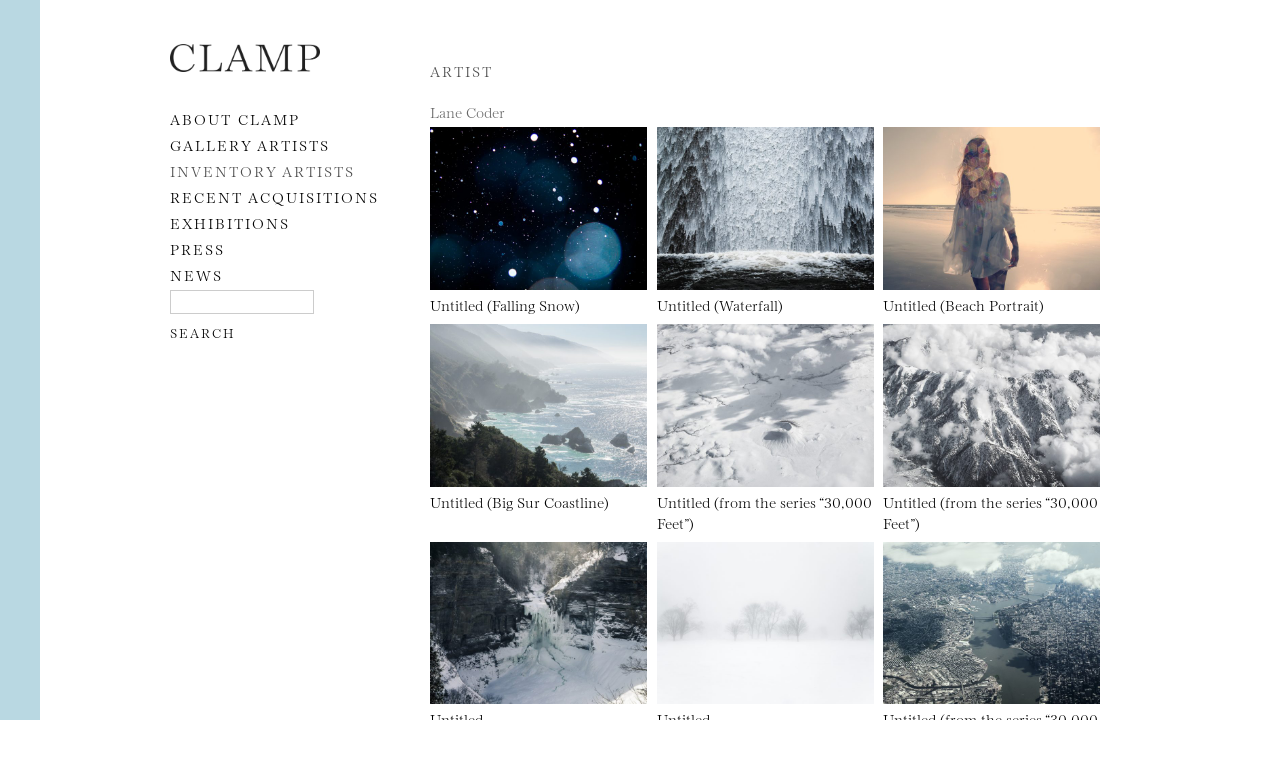

--- FILE ---
content_type: text/html; charset=UTF-8
request_url: https://clampart.com/2014/04/lane-coder/
body_size: 10910
content:
<!DOCTYPE html>
<!--[if IE 6]>
<html id="ie6" lang="en-US">
<![endif]-->
<!--[if IE 7]>
<html id="ie7" lang="en-US">
<![endif]-->
<!--[if IE 8]>
<html id="ie8" lang="en-US">
<![endif]-->
<!--[if !(IE 6) | !(IE 7) | !(IE 8)  ]><!-->
<html lang="en-US">
<!--<![endif]-->
<head>
<meta charset="UTF-8" />
<meta name="viewport" content="width=device-width, initial-scale=1.0">
<meta name="google-site-verification" content="qMBCAd8Z1aCWTlLIAUiDuX43ryd63EvThSncXasDwhc" />
<title>Lane Coder | CLAMP</title>
<meta name="description" content="Lane Coder was born and raised in New Canaan, Connecticut. He attended the Parsons School of Design in New York City where he studied fine art. He the" /><link rel="profile" href="http://gmpg.org/xfn/11" />
<link rel="shortcut icon" href="https://clampart.com/wp-content/themes/clampart2011/images/favico.ico" type="image/x-icon" />
<!-- fonts.com type embed -->
<!--<link type="text/css" rel="stylesheet" href="//fast.fonts.net/cssapi/ccc67bc6-046a-401f-bc7c-d1c615bd886c.css"/>-->
<!-- <script type="text/javascript" src="//fast.fonts.net/jsapi/ccc67bc6-046a-401f-bc7c-d1c615bd886c.js"></script> -->
<link rel="stylesheet" type="text/css" media="all" href="https://clampart.com/wp-content/themes/clampart2011/style.css" />
<link rel="stylesheet" type="text/css" media="all" href="https://clampart.com/wp-content/themes/clampart2011/style-new-1731949617.css" />
<link rel="stylesheet" type="text/css" media="all" href="https://clampart.com/wp-content/themes/clampart2011/swiper.min.css" />
<link rel="pingback" href="https://clampart.com/xmlrpc.php" />
<!--[if lt IE 9]>
<script src="https://clampart.com/wp-content/themes/clampart2011/js/html5.js" type="text/javascript"></script>
<![endif]-->
<script type="text/javascript" src="https://clampart.com/wp-content/themes/clampart2011/js/jquery-3.6.0.min.js"></script>
<script type="text/javascript" src="https://clampart.com/wp-content/themes/clampart2011/js/bigflannel.layout.1659378920.js"></script>
<script type="text/javascript" src="https://clampart.com/wp-content/themes/clampart2011/js/swiper.min.js"></script>
<script type="text/javascript" language="Javascript">
	jQuery(document).ready(function() {
		layoutConstructor();
	});
</script>
<meta property="og:site_name" content="CLAMP" /><meta property="og:type" content="website" /><meta property="og:title" content="Lane Coder" /><meta property="og:description" content="Lane Coder was born and raised in New Canaan, Connecticut. He attended the Parsons School of Design in New York City where he studied fine art. He then moved to Europe, where he began studying photography at Parsons in Paris and art history at the American University of Paris. From 1999-2000 Lane attended the Rhode Island School of Design where he continued studying photography and art history. He then pursued his photography education at the Art Center College of Design in Pasadena, California, where he graduated with a BFA in Photography in 2003.
Lane enjoys working as both a commercial and fine art photographer. His clients include: Vogue US, Japanese Vogue, American Elle, The New York Times, The New York Times Magazine, The New Yorker, V magazine, and Spin. His work has also appeared in Vogue Russia, GQ Germany, The Daily Telegraph London, Vanity Fair Italy, Vanity Fair Germany, and Nylon." /><meta name="description" content="Lane Coder was born and raised in New Canaan, Connecticut. He attended the Parsons School of Design in New York City where he studied fine art. He then moved to Europe, where he began studying photography at Parsons in Paris and art history at the American University of Paris. From 1999-2000 Lane attended the Rhode Island School of Design where he continued studying photography and art history. He then pursued his photography education at the Art Center College of Design in Pasadena, California, where he graduated with a BFA in Photography in 2003.
Lane enjoys working as both a commercial and fine art photographer. His clients include: Vogue US, Japanese Vogue, American Elle, The New York Times, The New York Times Magazine, The New Yorker, V magazine, and Spin. His work has also appeared in Vogue Russia, GQ Germany, The Daily Telegraph London, Vanity Fair Italy, Vanity Fair Germany, and Nylon." /><meta property="og:url" content="https://clampart.com/2014/04/lane-coder/" /><meta name="twitter:title" content="Lane Coder" /><meta name="twitter:description" content="Lane Coder was born and raised in New Canaan, Connecticut. He attended the Parsons School of Design in New York City where he studied fine art. He then moved to Europe, where he began studying photography at Parsons in Paris and art history at the American University of Paris. From 1999-2000 Lane attended the Rhode Island School of Design where he continued studying photography and art history. He then pursued his photography education at the Art Center College of Design in Pasadena, California, where he graduated with a BFA in Photography in 2003.
Lane enjoys working as both a commercial and fine art photographer. His clients include: Vogue US, Japanese Vogue, American Elle, The New York Times, The New York Times Magazine, The New Yorker, V magazine, and Spin. His work has also appeared in Vogue Russia, GQ Germany, The Daily Telegraph London, Vanity Fair Italy, Vanity Fair Germany, and Nylon." /><meta property="og:image" content="https://clampart.com/wp-content/uploads/2015/05/coder-111-680x550.jpg" /><meta property="og:image:width" content="680" /><meta property="og:image:height" content="550" /><meta name="twitter:image" content="https://clampart.com/wp-content/uploads/2015/05/coder-111-680x550.jpg"><meta name="twitter:card" content="summary_large_image" /><meta name="twitter:site" content="@clampart" /><meta name="twitter:creator" content="@clampart" /><!-- schema for SEO -->
<script type="application/ld+json">
{
  "@context": "https://schema.org",
  "@type": "ArtGallery",
  "name": "ClampArt",
  "url": "https://clampart.com",
  "telephone": "(646) 230-0020",
  "email": "info@clampart.com",
  "description": "ClampArt represents a wide range of emerging and mid-career artists of all media with a specialization in photography. The gallery carries a large selection of modern and contemporary paintings, prints, and photographs from the early 20th century to the present.",
  "foundingDate": "2000",
  "address": {
    "@type": "PostalAddress",
    "streetAddress": "247 W 29th St",
    "addressLocality": "New York",
    "addressRegion": "NY",
    "postalCode": "10001",
    "addressCountry": "US"
  },
  "openingHoursSpecification": [
    {
      "@type": "OpeningHoursSpecification",
      "dayOfWeek": [
        "Saturday",
        "Tuesday",
        "Wednesday",
        "Thursday",
        "Friday"
      ],
      "opens": "10:00",
      "closes": "18:00"
    }
  ]
}
</script>

<meta name='robots' content='max-image-preview:large' />
<link rel='dns-prefetch' href='//www.googletagmanager.com' />
<link rel='dns-prefetch' href='//v0.wordpress.com' />
<link rel="alternate" type="application/rss+xml" title="CLAMP &raquo; Feed" href="https://clampart.com/feed/" />
<link rel="alternate" type="application/rss+xml" title="CLAMP &raquo; Comments Feed" href="https://clampart.com/comments/feed/" />
<link rel="alternate" title="oEmbed (JSON)" type="application/json+oembed" href="https://clampart.com/wp-json/oembed/1.0/embed?url=https%3A%2F%2Fclampart.com%2F2014%2F04%2Flane-coder%2F" />
<link rel="alternate" title="oEmbed (XML)" type="text/xml+oembed" href="https://clampart.com/wp-json/oembed/1.0/embed?url=https%3A%2F%2Fclampart.com%2F2014%2F04%2Flane-coder%2F&#038;format=xml" />
<style id='wp-img-auto-sizes-contain-inline-css' type='text/css'>
img:is([sizes=auto i],[sizes^="auto," i]){contain-intrinsic-size:3000px 1500px}
/*# sourceURL=wp-img-auto-sizes-contain-inline-css */
</style>
<style id='wp-emoji-styles-inline-css' type='text/css'>

	img.wp-smiley, img.emoji {
		display: inline !important;
		border: none !important;
		box-shadow: none !important;
		height: 1em !important;
		width: 1em !important;
		margin: 0 0.07em !important;
		vertical-align: -0.1em !important;
		background: none !important;
		padding: 0 !important;
	}
/*# sourceURL=wp-emoji-styles-inline-css */
</style>
<style id='classic-theme-styles-inline-css' type='text/css'>
/*! This file is auto-generated */
.wp-block-button__link{color:#fff;background-color:#32373c;border-radius:9999px;box-shadow:none;text-decoration:none;padding:calc(.667em + 2px) calc(1.333em + 2px);font-size:1.125em}.wp-block-file__button{background:#32373c;color:#fff;text-decoration:none}
/*# sourceURL=/wp-includes/css/classic-themes.min.css */
</style>
<link rel='stylesheet' id='wp-pagenavi-css' href='https://clampart.com/wp-content/plugins/wp-pagenavi/pagenavi-css.css?ver=2.70' type='text/css' media='all' />

<!-- Google tag (gtag.js) snippet added by Site Kit -->
<!-- Google Analytics snippet added by Site Kit -->
<script type="text/javascript" src="https://www.googletagmanager.com/gtag/js?id=GT-MBHW9FM" id="google_gtagjs-js" async></script>
<script type="text/javascript" id="google_gtagjs-js-after">
/* <![CDATA[ */
window.dataLayer = window.dataLayer || [];function gtag(){dataLayer.push(arguments);}
gtag("set","linker",{"domains":["clampart.com"]});
gtag("js", new Date());
gtag("set", "developer_id.dZTNiMT", true);
gtag("config", "GT-MBHW9FM");
 window._googlesitekit = window._googlesitekit || {}; window._googlesitekit.throttledEvents = []; window._googlesitekit.gtagEvent = (name, data) => { var key = JSON.stringify( { name, data } ); if ( !! window._googlesitekit.throttledEvents[ key ] ) { return; } window._googlesitekit.throttledEvents[ key ] = true; setTimeout( () => { delete window._googlesitekit.throttledEvents[ key ]; }, 5 ); gtag( "event", name, { ...data, event_source: "site-kit" } ); }; 
//# sourceURL=google_gtagjs-js-after
/* ]]> */
</script>
<link rel="https://api.w.org/" href="https://clampart.com/wp-json/" /><link rel="alternate" title="JSON" type="application/json" href="https://clampart.com/wp-json/wp/v2/posts/31102" /><link rel="EditURI" type="application/rsd+xml" title="RSD" href="https://clampart.com/xmlrpc.php?rsd" />
<meta name="generator" content="WordPress 6.9" />
<link rel="canonical" href="https://clampart.com/2014/04/lane-coder/" />
<link rel='shortlink' href='https://clampart.com/?p=31102' />
<meta name="generator" content="Site Kit by Google 1.170.0" /><link rel="icon" href="https://clampart.com/wp-content/uploads/2022/08/favicon.png" sizes="32x32" />
<link rel="icon" href="https://clampart.com/wp-content/uploads/2022/08/favicon.png" sizes="192x192" />
<link rel="apple-touch-icon" href="https://clampart.com/wp-content/uploads/2022/08/favicon.png" />
<meta name="msapplication-TileImage" content="https://clampart.com/wp-content/uploads/2022/08/favicon.png" />
		<style type="text/css" id="wp-custom-css">
			.swiper-container {
	width: 100% !important;
}		</style>
		<style id='global-styles-inline-css' type='text/css'>
:root{--wp--preset--aspect-ratio--square: 1;--wp--preset--aspect-ratio--4-3: 4/3;--wp--preset--aspect-ratio--3-4: 3/4;--wp--preset--aspect-ratio--3-2: 3/2;--wp--preset--aspect-ratio--2-3: 2/3;--wp--preset--aspect-ratio--16-9: 16/9;--wp--preset--aspect-ratio--9-16: 9/16;--wp--preset--color--black: #000000;--wp--preset--color--cyan-bluish-gray: #abb8c3;--wp--preset--color--white: #ffffff;--wp--preset--color--pale-pink: #f78da7;--wp--preset--color--vivid-red: #cf2e2e;--wp--preset--color--luminous-vivid-orange: #ff6900;--wp--preset--color--luminous-vivid-amber: #fcb900;--wp--preset--color--light-green-cyan: #7bdcb5;--wp--preset--color--vivid-green-cyan: #00d084;--wp--preset--color--pale-cyan-blue: #8ed1fc;--wp--preset--color--vivid-cyan-blue: #0693e3;--wp--preset--color--vivid-purple: #9b51e0;--wp--preset--gradient--vivid-cyan-blue-to-vivid-purple: linear-gradient(135deg,rgb(6,147,227) 0%,rgb(155,81,224) 100%);--wp--preset--gradient--light-green-cyan-to-vivid-green-cyan: linear-gradient(135deg,rgb(122,220,180) 0%,rgb(0,208,130) 100%);--wp--preset--gradient--luminous-vivid-amber-to-luminous-vivid-orange: linear-gradient(135deg,rgb(252,185,0) 0%,rgb(255,105,0) 100%);--wp--preset--gradient--luminous-vivid-orange-to-vivid-red: linear-gradient(135deg,rgb(255,105,0) 0%,rgb(207,46,46) 100%);--wp--preset--gradient--very-light-gray-to-cyan-bluish-gray: linear-gradient(135deg,rgb(238,238,238) 0%,rgb(169,184,195) 100%);--wp--preset--gradient--cool-to-warm-spectrum: linear-gradient(135deg,rgb(74,234,220) 0%,rgb(151,120,209) 20%,rgb(207,42,186) 40%,rgb(238,44,130) 60%,rgb(251,105,98) 80%,rgb(254,248,76) 100%);--wp--preset--gradient--blush-light-purple: linear-gradient(135deg,rgb(255,206,236) 0%,rgb(152,150,240) 100%);--wp--preset--gradient--blush-bordeaux: linear-gradient(135deg,rgb(254,205,165) 0%,rgb(254,45,45) 50%,rgb(107,0,62) 100%);--wp--preset--gradient--luminous-dusk: linear-gradient(135deg,rgb(255,203,112) 0%,rgb(199,81,192) 50%,rgb(65,88,208) 100%);--wp--preset--gradient--pale-ocean: linear-gradient(135deg,rgb(255,245,203) 0%,rgb(182,227,212) 50%,rgb(51,167,181) 100%);--wp--preset--gradient--electric-grass: linear-gradient(135deg,rgb(202,248,128) 0%,rgb(113,206,126) 100%);--wp--preset--gradient--midnight: linear-gradient(135deg,rgb(2,3,129) 0%,rgb(40,116,252) 100%);--wp--preset--font-size--small: 13px;--wp--preset--font-size--medium: 20px;--wp--preset--font-size--large: 36px;--wp--preset--font-size--x-large: 42px;--wp--preset--spacing--20: 0.44rem;--wp--preset--spacing--30: 0.67rem;--wp--preset--spacing--40: 1rem;--wp--preset--spacing--50: 1.5rem;--wp--preset--spacing--60: 2.25rem;--wp--preset--spacing--70: 3.38rem;--wp--preset--spacing--80: 5.06rem;--wp--preset--shadow--natural: 6px 6px 9px rgba(0, 0, 0, 0.2);--wp--preset--shadow--deep: 12px 12px 50px rgba(0, 0, 0, 0.4);--wp--preset--shadow--sharp: 6px 6px 0px rgba(0, 0, 0, 0.2);--wp--preset--shadow--outlined: 6px 6px 0px -3px rgb(255, 255, 255), 6px 6px rgb(0, 0, 0);--wp--preset--shadow--crisp: 6px 6px 0px rgb(0, 0, 0);}:where(.is-layout-flex){gap: 0.5em;}:where(.is-layout-grid){gap: 0.5em;}body .is-layout-flex{display: flex;}.is-layout-flex{flex-wrap: wrap;align-items: center;}.is-layout-flex > :is(*, div){margin: 0;}body .is-layout-grid{display: grid;}.is-layout-grid > :is(*, div){margin: 0;}:where(.wp-block-columns.is-layout-flex){gap: 2em;}:where(.wp-block-columns.is-layout-grid){gap: 2em;}:where(.wp-block-post-template.is-layout-flex){gap: 1.25em;}:where(.wp-block-post-template.is-layout-grid){gap: 1.25em;}.has-black-color{color: var(--wp--preset--color--black) !important;}.has-cyan-bluish-gray-color{color: var(--wp--preset--color--cyan-bluish-gray) !important;}.has-white-color{color: var(--wp--preset--color--white) !important;}.has-pale-pink-color{color: var(--wp--preset--color--pale-pink) !important;}.has-vivid-red-color{color: var(--wp--preset--color--vivid-red) !important;}.has-luminous-vivid-orange-color{color: var(--wp--preset--color--luminous-vivid-orange) !important;}.has-luminous-vivid-amber-color{color: var(--wp--preset--color--luminous-vivid-amber) !important;}.has-light-green-cyan-color{color: var(--wp--preset--color--light-green-cyan) !important;}.has-vivid-green-cyan-color{color: var(--wp--preset--color--vivid-green-cyan) !important;}.has-pale-cyan-blue-color{color: var(--wp--preset--color--pale-cyan-blue) !important;}.has-vivid-cyan-blue-color{color: var(--wp--preset--color--vivid-cyan-blue) !important;}.has-vivid-purple-color{color: var(--wp--preset--color--vivid-purple) !important;}.has-black-background-color{background-color: var(--wp--preset--color--black) !important;}.has-cyan-bluish-gray-background-color{background-color: var(--wp--preset--color--cyan-bluish-gray) !important;}.has-white-background-color{background-color: var(--wp--preset--color--white) !important;}.has-pale-pink-background-color{background-color: var(--wp--preset--color--pale-pink) !important;}.has-vivid-red-background-color{background-color: var(--wp--preset--color--vivid-red) !important;}.has-luminous-vivid-orange-background-color{background-color: var(--wp--preset--color--luminous-vivid-orange) !important;}.has-luminous-vivid-amber-background-color{background-color: var(--wp--preset--color--luminous-vivid-amber) !important;}.has-light-green-cyan-background-color{background-color: var(--wp--preset--color--light-green-cyan) !important;}.has-vivid-green-cyan-background-color{background-color: var(--wp--preset--color--vivid-green-cyan) !important;}.has-pale-cyan-blue-background-color{background-color: var(--wp--preset--color--pale-cyan-blue) !important;}.has-vivid-cyan-blue-background-color{background-color: var(--wp--preset--color--vivid-cyan-blue) !important;}.has-vivid-purple-background-color{background-color: var(--wp--preset--color--vivid-purple) !important;}.has-black-border-color{border-color: var(--wp--preset--color--black) !important;}.has-cyan-bluish-gray-border-color{border-color: var(--wp--preset--color--cyan-bluish-gray) !important;}.has-white-border-color{border-color: var(--wp--preset--color--white) !important;}.has-pale-pink-border-color{border-color: var(--wp--preset--color--pale-pink) !important;}.has-vivid-red-border-color{border-color: var(--wp--preset--color--vivid-red) !important;}.has-luminous-vivid-orange-border-color{border-color: var(--wp--preset--color--luminous-vivid-orange) !important;}.has-luminous-vivid-amber-border-color{border-color: var(--wp--preset--color--luminous-vivid-amber) !important;}.has-light-green-cyan-border-color{border-color: var(--wp--preset--color--light-green-cyan) !important;}.has-vivid-green-cyan-border-color{border-color: var(--wp--preset--color--vivid-green-cyan) !important;}.has-pale-cyan-blue-border-color{border-color: var(--wp--preset--color--pale-cyan-blue) !important;}.has-vivid-cyan-blue-border-color{border-color: var(--wp--preset--color--vivid-cyan-blue) !important;}.has-vivid-purple-border-color{border-color: var(--wp--preset--color--vivid-purple) !important;}.has-vivid-cyan-blue-to-vivid-purple-gradient-background{background: var(--wp--preset--gradient--vivid-cyan-blue-to-vivid-purple) !important;}.has-light-green-cyan-to-vivid-green-cyan-gradient-background{background: var(--wp--preset--gradient--light-green-cyan-to-vivid-green-cyan) !important;}.has-luminous-vivid-amber-to-luminous-vivid-orange-gradient-background{background: var(--wp--preset--gradient--luminous-vivid-amber-to-luminous-vivid-orange) !important;}.has-luminous-vivid-orange-to-vivid-red-gradient-background{background: var(--wp--preset--gradient--luminous-vivid-orange-to-vivid-red) !important;}.has-very-light-gray-to-cyan-bluish-gray-gradient-background{background: var(--wp--preset--gradient--very-light-gray-to-cyan-bluish-gray) !important;}.has-cool-to-warm-spectrum-gradient-background{background: var(--wp--preset--gradient--cool-to-warm-spectrum) !important;}.has-blush-light-purple-gradient-background{background: var(--wp--preset--gradient--blush-light-purple) !important;}.has-blush-bordeaux-gradient-background{background: var(--wp--preset--gradient--blush-bordeaux) !important;}.has-luminous-dusk-gradient-background{background: var(--wp--preset--gradient--luminous-dusk) !important;}.has-pale-ocean-gradient-background{background: var(--wp--preset--gradient--pale-ocean) !important;}.has-electric-grass-gradient-background{background: var(--wp--preset--gradient--electric-grass) !important;}.has-midnight-gradient-background{background: var(--wp--preset--gradient--midnight) !important;}.has-small-font-size{font-size: var(--wp--preset--font-size--small) !important;}.has-medium-font-size{font-size: var(--wp--preset--font-size--medium) !important;}.has-large-font-size{font-size: var(--wp--preset--font-size--large) !important;}.has-x-large-font-size{font-size: var(--wp--preset--font-size--x-large) !important;}
/*# sourceURL=global-styles-inline-css */
</style>
</head>

<body class="wp-singular post-template-default single single-post postid-31102 single-format-standard wp-theme-clampart2011">

<div id="left-line"></div>
<!--- <div id="right-line"></div> -->

<div id="page" class="hfeed">

	<a class="skip-link screen-reader-text" href="#content">Skip to content</a>

	<div id="main">

	<div id="secondary" class="widget-area">

		<header id="branding">
			<div id="nav-icon">
				<img alt="navigation" src="https://clampart.com/wp-content/themes/clampart2011/images/bars.svg" width="1536" height="1280" />
			</div>
							<hgroup>
					<a href="https://clampart.com/" title="CLAMP" rel="home"><img id="logo-image-header" src="https://clampart.com/wp-content/themes/clampart2011/images/Clamp_Logo_Black-2022-800.png" alt="ClampArt" width="800" height="150" /></a>
				</hgroup>
						<nav id="access" aria-label="Main Navigation">
				<div class="menu-main-menu-01-container"><ul id="menu-main-menu-01" class="menu"><li id="menu-item-88" class="menu-item menu-item-type-post_type menu-item-object-page menu-item-88"><a href="https://clampart.com/about/">About CLAMP</a></li>
<li id="menu-item-57326" class="menu-item menu-item-type-taxonomy menu-item-object-category menu-item-57326"><a href="https://clampart.com/category/type/artists/gallery-artist/">Gallery Artists</a></li>
<li id="menu-item-57327" class="menu-item menu-item-type-taxonomy menu-item-object-category current-post-ancestor current-menu-parent current-post-parent menu-item-57327"><a href="https://clampart.com/category/type/artists/artist-in-inventory/">Inventory Artists</a></li>
<li id="menu-item-98545" class="menu-item menu-item-type-taxonomy menu-item-object-category menu-item-98545"><a href="https://clampart.com/category/type/artwork/inventory/">RECENT ACQUISITIONS</a></li>
<li id="menu-item-344" class="menu-item menu-item-type-taxonomy menu-item-object-category menu-item-344"><a href="https://clampart.com/category/type/exhibitions/">EXHIBITIONS</a></li>
<li id="menu-item-346" class="menu-item menu-item-type-taxonomy menu-item-object-category menu-item-346"><a href="https://clampart.com/category/type/press/">PRESS</a></li>
<li id="menu-item-345" class="menu-item menu-item-type-taxonomy menu-item-object-category menu-item-345"><a href="https://clampart.com/category/type/blog/">NEWS</a></li>
</ul></div>				<aside id="text-2" class="widget widget_text">			<div class="textwidget"><form role="search" method="get" id="searchform" action="https://clampart.com" >
<div>
<label for="s">
        <span class="screen-reader-text">Search</span>
</label>
<input type="text" value="" name="s" id="s" /><br />
<input type="submit" id="searchsubmit" value="Search" />
</div>
</form>
</div>
		</aside>			</nav><!-- #access -->
		</header><!-- #branding -->

		
	</div><!-- #secondary .widget-area -->

    <script type="text/javascript" language="Javascript">
      jQuery(document).ready(function() {
        //console.log ('document ready');
        // set up swiper
        var imageSwiper;
        var hash = window.location.hash;
        var hashNumber;
        var swiperPosition;
        var popstateStatus = false;
        //console.log ('current hash ' + hash);
        setUpSwiper();
        if (hash == '#thumbnails') {
          //console.log ('url already #thumbnails');
        } else if (hash.substr(1).length > 0) {
          //console.log ('url a point in slideshow');
          jQuery('.thumbnail-container').css('display','none');
          jQuery('.swiper-container, .back-to-thumbnails').css('display','block');
          imageSwiper.update();
          imageSwiper.slideTo(Number(hash.substr(1)));
          history.pushState(null, null, '#' + Number(hash.substr(1)));
        } else {
          //console.log ('url nothing adding #thumbnails');
          history.replaceState(null, null, '#thumbnails');
        }
        function setUpSwiper () {
          imageSwiper = new Swiper('.swiper-container', {
            spaceBetween: 50,
            initialSlide: 0,
            pagination: {
              el: '.swiper-pagination',
              type: 'fraction',
            },
            navigation: {
              nextEl: '.swiper-button-next',
              prevEl: '.swiper-button-prev',
            }
          });
          imageSwiper.on('slideChange', function () {
            //console.log('slide changed');
            if (popstateStatus) {
              popstateStatus = false;
            } else {
              history.pushState(null, null, '#' + imageSwiper.activeIndex);
            }
          });
        }
        // add a back forward button detector
        window.addEventListener('popstate', function(e) {
          //console.log ('popstate event');
          // read current URL hash fragment
          hash = window.location.hash;
          //console.log('hash ' + hash);
          hashNumber = hash.substr(1);
          //console.log('hashNumber ' + hashNumber);
          // test for #thumbnails
          if (hash == '#thumbnails' ) {
            jQuery('.swiper-container, .back-to-thumbnails').css('display','none');
            jQuery('.thumbnail-container').css('display','block');
          } else {
            //console.log ('back or forward clicked');
            // set the popstate status variable for the onslidechange function
            popstateStatus = true;
            if (jQuery('.swiper-container').css('display') == 'none') {
              jQuery('.thumbnail-container').css('display','none');
              jQuery('.swiper-container, .back-to-thumbnails').css('display','block');
              imageSwiper.update();
              imageSwiper.slideTo(hashNumber);
            } else {
              imageSwiper.slideTo(hashNumber);
            }
          }
        });
        // set up thumbs to show swiper
        jQuery('.thumbnail-container a').click(function() {
          //console.log ('thumbnail clicked');
          jQuery('.thumbnail-container').css('display','none');
          jQuery('.swiper-container, .back-to-thumbnails').css('display','block');
          var swiperPosition = jQuery('.thumbnail-container a').index(this);
          //console.log ('swiperPosition ', swiperPosition);
          imageSwiper.update();
          imageSwiper.slideTo(swiperPosition);
          history.replaceState(null, null, '#' + swiperPosition);
          window.scrollTo(0,0);
          event.preventDefault();
        });
        jQuery('.back-to-thumbnails a').click(function() {
          //console.log ('back to thumbnails clicked');
          jQuery('.swiper-container, .back-to-thumbnails').css('display','none');
          jQuery('.thumbnail-container').css('display','block');
          history.pushState(null, null, '#thumbnails');
          event.preventDefault();
        });
      });
    </script>

		<div id="primary">
			<div id="content" role="main">

			<h2 class="title-caps">ARTIST</h2>

			
				<article id="post-31102" class="post-31102 post type-post status-publish format-standard has-post-thumbnail hentry category-a-f category-artist-in-inventory category-lane-coder">

					<header class="page-header">
						<h1 class="entry-title">Lane Coder</h1>
					</header><!-- .entry-header -->

					
          
                                                      <div class="thumbnail-container">
                  <ul>
                                                                <li>
                        <a href="https://clampart.com/2020/05/untitled-198/coder_untitledfallingsnow-980/">
                          <img width="640" height="480" src="https://clampart.com/wp-content/uploads/2020/05/Coder_UntitledFallingSnow-980-640x480.jpg" class="attachment-cropped size-cropped wp-post-image" alt="Lane Coder, Untitled Falling Snow" title="Click for sizes / editions / prices." decoding="async" loading="lazy" />                          <div class="entry-title">Untitled (Falling Snow)</div>
                        </a>
                      </li>
                                                                <li>
                        <a href="https://clampart.com/2020/05/untitled-waterfall/coder_untitled-waterfall-980/">
                          <img width="640" height="480" src="https://clampart.com/wp-content/uploads/2020/05/Coder_Untitled-Waterfall-980-640x480.jpg" class="attachment-cropped size-cropped wp-post-image" alt="Lane Coder, Untitled Waterfall" title="Click for sizes / editions / prices." decoding="async" loading="lazy" />                          <div class="entry-title">Untitled (Waterfall)</div>
                        </a>
                      </li>
                                                                <li>
                        <a href="https://clampart.com/2020/05/untitled-beach/coder_untitled-beach-980/">
                          <img width="640" height="480" src="https://clampart.com/wp-content/uploads/2020/05/Coder_Untitled-Beach-980-640x480.jpg" class="attachment-cropped size-cropped wp-post-image" alt="Lane Coder Untitled Beach" title="Click for sizes / editions / prices." decoding="async" loading="lazy" />                          <div class="entry-title">Untitled (Beach Portrait)</div>
                        </a>
                      </li>
                                                                <li>
                        <a href="https://clampart.com/2020/05/untitled-coast/coder_untitled-coast-980/">
                          <img width="640" height="480" src="https://clampart.com/wp-content/uploads/2020/05/Coder_Untitled-Coast-980-640x480.jpg" class="attachment-cropped size-cropped wp-post-image" alt="Lane Coder, Untitled Coast-980" title="Click for sizes / editions / prices." decoding="async" loading="lazy" />                          <div class="entry-title">Untitled (Big Sur Coastline)</div>
                        </a>
                      </li>
                                                                <li>
                        <a href="https://clampart.com/2015/05/untitled-from-the-series-30000-feet-4/dpp_0043/">
                          <img width="640" height="480" src="https://clampart.com/wp-content/uploads/2014/04/DPP_0043-640x480.jpg" class="attachment-cropped size-cropped wp-post-image" alt="DPP_0043" title="Click for sizes / editions / prices." decoding="async" loading="lazy" srcset="https://clampart.com/wp-content/uploads/2014/04/DPP_0043-640x480.jpg 640w, https://clampart.com/wp-content/uploads/2014/04/DPP_0043-133x100.jpg 133w, https://clampart.com/wp-content/uploads/2014/04/DPP_0043-680x510.jpg 680w, https://clampart.com/wp-content/uploads/2014/04/DPP_0043-768x576.jpg 768w, https://clampart.com/wp-content/uploads/2014/04/DPP_0043.jpg 980w" sizes="auto, (max-width: 640px) 100vw, 640px" />                          <div class="entry-title">Untitled (from the series &#8220;30,000 Feet&#8221;)</div>
                        </a>
                      </li>
                                                                <li>
                        <a href="https://clampart.com/2015/05/untitled-from-the-series-30000-feet-3/dpp_0028/">
                          <img width="640" height="480" src="https://clampart.com/wp-content/uploads/2014/04/DPP_0028-640x480.jpg" class="attachment-cropped size-cropped wp-post-image" alt="DPP_0028" title="Click for sizes / editions / prices." decoding="async" loading="lazy" srcset="https://clampart.com/wp-content/uploads/2014/04/DPP_0028-640x480.jpg 640w, https://clampart.com/wp-content/uploads/2014/04/DPP_0028-133x100.jpg 133w, https://clampart.com/wp-content/uploads/2014/04/DPP_0028-680x510.jpg 680w, https://clampart.com/wp-content/uploads/2014/04/DPP_0028-768x576.jpg 768w, https://clampart.com/wp-content/uploads/2014/04/DPP_0028.jpg 980w" sizes="auto, (max-width: 640px) 100vw, 640px" />                          <div class="entry-title">Untitled (from the series &#8220;30,000 Feet&#8221;)</div>
                        </a>
                      </li>
                                                                <li>
                        <a href="https://clampart.com/2015/05/untitled-145/coder_2-980/">
                          <img width="640" height="480" src="https://clampart.com/wp-content/uploads/2017/07/Coder_2-980-640x480.jpg" class="attachment-cropped size-cropped wp-post-image" alt="Lane Coder, Untitled" title="Click for sizes / editions / prices." decoding="async" loading="lazy" />                          <div class="entry-title">Untitled</div>
                        </a>
                      </li>
                                                                <li>
                        <a href="https://clampart.com/2015/05/untitled-191/coder_4-980/">
                          <img width="640" height="480" src="https://clampart.com/wp-content/uploads/2017/07/Coder_4-980-640x480.jpg" class="attachment-cropped size-cropped wp-post-image" alt="Lane Coder, Untitled" title="Click for sizes / editions / prices." decoding="async" loading="lazy" srcset="https://clampart.com/wp-content/uploads/2017/07/Coder_4-980-640x480.jpg 640w, https://clampart.com/wp-content/uploads/2017/07/Coder_4-980-134x100.jpg 134w, https://clampart.com/wp-content/uploads/2017/07/Coder_4-980-680x509.jpg 680w, https://clampart.com/wp-content/uploads/2017/07/Coder_4-980.jpg 980w" sizes="auto, (max-width: 640px) 100vw, 640px" />                          <div class="entry-title">Untitled</div>
                        </a>
                      </li>
                                                                <li>
                        <a href="https://clampart.com/2015/05/untitled-from-the-series-30000-feet/coder-lane-untitled-30000/">
                          <img width="640" height="480" src="https://clampart.com/wp-content/uploads/2014/04/Coder-Lane-Untitled-30000-640x480.jpg" class="attachment-cropped size-cropped wp-post-image" alt="Lane Coder, Untitled (from the series &quot;30,000 feet&quot;)" title="Click for sizes / editions / prices." decoding="async" loading="lazy" srcset="https://clampart.com/wp-content/uploads/2014/04/Coder-Lane-Untitled-30000-640x480.jpg 640w, https://clampart.com/wp-content/uploads/2014/04/Coder-Lane-Untitled-30000-133x100.jpg 133w, https://clampart.com/wp-content/uploads/2014/04/Coder-Lane-Untitled-30000-680x510.jpg 680w, https://clampart.com/wp-content/uploads/2014/04/Coder-Lane-Untitled-30000-768x576.jpg 768w, https://clampart.com/wp-content/uploads/2014/04/Coder-Lane-Untitled-30000.jpg 980w" sizes="auto, (max-width: 640px) 100vw, 640px" />                          <div class="entry-title">Untitled (from the series &#8220;30,000 Feet&#8221;)</div>
                        </a>
                      </li>
                                                                <li>
                        <a href="https://clampart.com/2015/05/untitled-from-the-series-shibuya-4/coder_shibuya-1/">
                          <img width="640" height="480" src="https://clampart.com/wp-content/uploads/2014/04/Coder_Shibuya-1-640x480.jpg" class="attachment-cropped size-cropped wp-post-image" alt="Coder_Shibuya-1" title="Click for sizes / editions / prices." decoding="async" loading="lazy" />                          <div class="entry-title">Untitled (from the series &#8220;Shibuya&#8221;)</div>
                        </a>
                      </li>
                                                                <li>
                        <a href="https://clampart.com/2015/05/untitled-196/coder_9-980/">
                          <img width="640" height="480" src="https://clampart.com/wp-content/uploads/2017/07/Coder_9-980-640x480.jpg" class="attachment-cropped size-cropped wp-post-image" alt="Lane Coder, Untitled" title="Click for sizes / editions / prices." decoding="async" loading="lazy" />                          <div class="entry-title">Untitled</div>
                        </a>
                      </li>
                                                                <li>
                        <a href="https://clampart.com/2015/05/untitled-from-the-series-iceland/coder_iceland/">
                          <img width="640" height="480" src="https://clampart.com/wp-content/uploads/2014/04/Coder_Iceland-640x480.jpg" class="attachment-cropped size-cropped wp-post-image" alt="Lane Coder, Untitled" title="Click for sizes / editions / prices." decoding="async" loading="lazy" />                          <div class="entry-title">Untitled (from the series &#8220;Iceland&#8221;)</div>
                        </a>
                      </li>
                                                                <li>
                        <a href="https://clampart.com/2015/05/untitled-from-the-series-iceland-2/coder-1-2/">
                          <img width="640" height="480" src="https://clampart.com/wp-content/uploads/2015/05/coder-12-640x480.jpg" class="attachment-cropped size-cropped wp-post-image" alt="Lane Coder, Untitled (from the series &quot;Iceland&quot;)" title="Click for sizes / editions / prices." decoding="async" loading="lazy" />                          <div class="entry-title">Untitled (from the series &#8220;Iceland&#8221;)</div>
                        </a>
                      </li>
                                                                <li>
                        <a href="https://clampart.com/2015/05/untitled-195/coder_8-980/">
                          <img width="640" height="480" src="https://clampart.com/wp-content/uploads/2017/07/Coder_8-980-640x480.jpg" class="attachment-cropped size-cropped wp-post-image" alt="Lane Coder, Untitled" title="Click for sizes / editions / prices." decoding="async" loading="lazy" />                          <div class="entry-title">Untitled</div>
                        </a>
                      </li>
                                                                <li>
                        <a href="https://clampart.com/2015/05/untitled-from-the-series-iceland-3/coder-5-2/">
                          <img width="640" height="480" src="https://clampart.com/wp-content/uploads/2015/05/coder-51-640x480.jpg" class="attachment-cropped size-cropped wp-post-image" alt="Lane Coder, Untitled (from the series &quot;Iceland&quot;)" title="Click for sizes / editions / prices." decoding="async" loading="lazy" />                          <div class="entry-title">Untitled (from the series &#8220;Iceland&#8221;)</div>
                        </a>
                      </li>
                                                                <li>
                        <a href="https://clampart.com/2015/05/untitled-from-the-series-iceland-4/coder-6-2/">
                          <img width="640" height="480" src="https://clampart.com/wp-content/uploads/2015/05/coder-61-640x480.jpg" class="attachment-cropped size-cropped wp-post-image" alt="Lane Coder, Untitled (from the series &quot;Iceland&quot;)" title="Click for sizes / editions / prices." decoding="async" loading="lazy" />                          <div class="entry-title">Untitled (from the series &#8220;Iceland&#8221;)</div>
                        </a>
                      </li>
                                                                <li>
                        <a href="https://clampart.com/2015/05/untitled-139/coder-23-2/">
                          <img width="640" height="480" src="https://clampart.com/wp-content/uploads/2015/05/coder-231-640x480.jpg" class="attachment-cropped size-cropped wp-post-image" alt="Lane Coder, Untitled" title="Click for sizes / editions / prices." decoding="async" loading="lazy" />                          <div class="entry-title">Untitled</div>
                        </a>
                      </li>
                                                                <li>
                        <a href="https://clampart.com/2015/05/untitled-144/coder_1-980/">
                          <img width="640" height="480" src="https://clampart.com/wp-content/uploads/2017/07/Coder_1-980-640x480.jpg" class="attachment-cropped size-cropped wp-post-image" alt="Lane Coder, Untitled" title="Click for sizes / editions / prices." decoding="async" loading="lazy" srcset="https://clampart.com/wp-content/uploads/2017/07/Coder_1-980-640x480.jpg 640w, https://clampart.com/wp-content/uploads/2017/07/Coder_1-980-133x100.jpg 133w, https://clampart.com/wp-content/uploads/2017/07/Coder_1-980-680x510.jpg 680w, https://clampart.com/wp-content/uploads/2017/07/Coder_1-980-768x576.jpg 768w, https://clampart.com/wp-content/uploads/2017/07/Coder_1-980.jpg 980w" sizes="auto, (max-width: 640px) 100vw, 640px" />                          <div class="entry-title">Untitled</div>
                        </a>
                      </li>
                                                                <li>
                        <a href="https://clampart.com/2015/05/untitled-140/coder-11-2/">
                          <img width="640" height="480" src="https://clampart.com/wp-content/uploads/2015/05/coder-111-640x480.jpg" class="attachment-cropped size-cropped wp-post-image" alt="A photograph of trees at night in a snowy field." title="Click for sizes / editions / prices." decoding="async" loading="lazy" />                          <div class="entry-title">Untitled</div>
                        </a>
                      </li>
                                                                <li>
                        <a href="https://clampart.com/2015/05/untitled-193/coder_6-980/">
                          <img width="640" height="480" src="https://clampart.com/wp-content/uploads/2017/07/Coder_6-980-640x480.jpg" class="attachment-cropped size-cropped wp-post-image" alt="Lane Coder, Untitled" title="Click for sizes / editions / prices." decoding="async" loading="lazy" />                          <div class="entry-title">Untitled</div>
                        </a>
                      </li>
                                                                <li>
                        <a href="https://clampart.com/2015/05/untitled-194/coder_7-980/">
                          <img width="640" height="480" src="https://clampart.com/wp-content/uploads/2017/07/Coder_7-980-640x480.jpg" class="attachment-cropped size-cropped wp-post-image" alt="Lane Coder, Untitled" title="Click for sizes / editions / prices." decoding="async" loading="lazy" />                          <div class="entry-title">Untitled</div>
                        </a>
                      </li>
                                                                <li>
                        <a href="https://clampart.com/2015/05/untitled-197/coder_10-980/">
                          <img width="640" height="480" src="https://clampart.com/wp-content/uploads/2017/07/Coder_10-980-640x480.jpg" class="attachment-cropped size-cropped wp-post-image" alt="Lane Coder, Untitled" title="Click for sizes / editions / prices." decoding="async" loading="lazy" srcset="https://clampart.com/wp-content/uploads/2017/07/Coder_10-980-640x480.jpg 640w, https://clampart.com/wp-content/uploads/2017/07/Coder_10-980-133x100.jpg 133w, https://clampart.com/wp-content/uploads/2017/07/Coder_10-980-680x510.jpg 680w, https://clampart.com/wp-content/uploads/2017/07/Coder_10-980-768x576.jpg 768w, https://clampart.com/wp-content/uploads/2017/07/Coder_10-980-980x735.jpg 980w, https://clampart.com/wp-content/uploads/2017/07/Coder_10-980.jpg 1038w" sizes="auto, (max-width: 640px) 100vw, 640px" />                          <div class="entry-title">Untitled</div>
                        </a>
                      </li>
                                                                <li>
                        <a href="https://clampart.com/2015/05/untitled-192/coder_5-980/">
                          <img width="640" height="480" src="https://clampart.com/wp-content/uploads/2017/07/Coder_5-980-640x480.jpg" class="attachment-cropped size-cropped wp-post-image" alt="Lane Coder, Untitled" title="Click for sizes / editions / prices." decoding="async" loading="lazy" srcset="https://clampart.com/wp-content/uploads/2017/07/Coder_5-980-640x480.jpg 640w, https://clampart.com/wp-content/uploads/2017/07/Coder_5-980-134x100.jpg 134w, https://clampart.com/wp-content/uploads/2017/07/Coder_5-980-680x509.jpg 680w, https://clampart.com/wp-content/uploads/2017/07/Coder_5-980.jpg 980w" sizes="auto, (max-width: 640px) 100vw, 640px" />                          <div class="entry-title">Untitled</div>
                        </a>
                      </li>
                                                                <li>
                        <a href="https://clampart.com/2015/05/untitled-190/coder_3-980/">
                          <img width="640" height="480" src="https://clampart.com/wp-content/uploads/2017/07/Coder_3-980-640x480.jpg" class="attachment-cropped size-cropped wp-post-image" alt="Lane Coder, Untitled" title="Click for sizes / editions / prices." decoding="async" loading="lazy" srcset="https://clampart.com/wp-content/uploads/2017/07/Coder_3-980-640x480.jpg 640w, https://clampart.com/wp-content/uploads/2017/07/Coder_3-980-134x100.jpg 134w, https://clampart.com/wp-content/uploads/2017/07/Coder_3-980-680x509.jpg 680w, https://clampart.com/wp-content/uploads/2017/07/Coder_3-980-768x575.jpg 768w, https://clampart.com/wp-content/uploads/2017/07/Coder_3-980-980x734.jpg 980w, https://clampart.com/wp-content/uploads/2017/07/Coder_3-980.jpg 1036w" sizes="auto, (max-width: 640px) 100vw, 640px" />                          <div class="entry-title">Untitled</div>
                        </a>
                      </li>
                                                                <li>
                        <a href="https://clampart.com/2015/05/untitled-199/coder_12-980/">
                          <img width="640" height="480" src="https://clampart.com/wp-content/uploads/2017/07/Coder_12-980-640x480.jpg" class="attachment-cropped size-cropped wp-post-image" alt="Lane Coder, Untitled" title="Click for sizes / editions / prices." decoding="async" loading="lazy" srcset="https://clampart.com/wp-content/uploads/2017/07/Coder_12-980-640x480.jpg 640w, https://clampart.com/wp-content/uploads/2017/07/Coder_12-980-133x100.jpg 133w, https://clampart.com/wp-content/uploads/2017/07/Coder_12-980-680x510.jpg 680w, https://clampart.com/wp-content/uploads/2017/07/Coder_12-980-768x576.jpg 768w, https://clampart.com/wp-content/uploads/2017/07/Coder_12-980.jpg 980w" sizes="auto, (max-width: 640px) 100vw, 640px" />                          <div class="entry-title">Untitled</div>
                        </a>
                      </li>
                                                                <li>
                        <a href="https://clampart.com/2015/05/untitled-143/coder-36-2/">
                          <img width="640" height="480" src="https://clampart.com/wp-content/uploads/2015/05/coder-361-640x480.jpg" class="attachment-cropped size-cropped wp-post-image" alt="Lane Coder, Untitled" title="Click for sizes / editions / prices." decoding="async" loading="lazy" />                          <div class="entry-title">Untitled</div>
                        </a>
                      </li>
                                                                <li>
                        <a href="https://clampart.com/2015/05/untitled-200/coder_13-980/">
                          <img width="640" height="480" src="https://clampart.com/wp-content/uploads/2017/07/Coder_13-980-640x480.jpg" class="attachment-cropped size-cropped wp-post-image" alt="Lane Coder, Untitled" title="Click for sizes / editions / prices." decoding="async" loading="lazy" />                          <div class="entry-title">Untitled</div>
                        </a>
                      </li>
                                                                <li>
                        <a href="https://clampart.com/2015/05/untitled-from-the-series-fire/coder-42-2/">
                          <img width="640" height="480" src="https://clampart.com/wp-content/uploads/2015/05/coder-421-640x480.jpg" class="attachment-cropped size-cropped wp-post-image" alt="Lane Coder, Untitled (from the series &quot;Fire&quot;)" title="Click for sizes / editions / prices." decoding="async" loading="lazy" />                          <div class="entry-title">Untitled (from the series &#8220;Fire&#8221;)</div>
                        </a>
                      </li>
                                      </ul>
                </div>
                          
                                                    <div class="swiper-container">
                <ul class="swiper-wrapper">
                                                                                  <li class="swiper-slide" data-hash="0">
                        <a href="https://clampart.com/2020/05/untitled-198/coder_untitledfallingsnow-980/">
                          <img width="680" height="544" src="https://clampart.com/wp-content/uploads/2020/05/Coder_UntitledFallingSnow-980-680x544.jpg" class="attachment-medium size-medium wp-post-image" alt="Lane Coder, Untitled Falling Snow" title="Click for sizes / editions / prices." decoding="async" loading="lazy" srcset="https://clampart.com/wp-content/uploads/2020/05/Coder_UntitledFallingSnow-980-680x544.jpg 680w, https://clampart.com/wp-content/uploads/2020/05/Coder_UntitledFallingSnow-980-125x100.jpg 125w, https://clampart.com/wp-content/uploads/2020/05/Coder_UntitledFallingSnow-980-768x614.jpg 768w, https://clampart.com/wp-content/uploads/2020/05/Coder_UntitledFallingSnow-980.jpg 980w" sizes="auto, (max-width: 680px) 100vw, 680px" />                          <div class="entry-title">Untitled (Falling Snow) <span class="info-button">&#x24D8;</span></div>
                        </a>
                      </li>
                                                                                                          <li class="swiper-slide" data-hash="1">
                        <a href="https://clampart.com/2020/05/untitled-waterfall/coder_untitled-waterfall-980/">
                          <img width="680" height="544" src="https://clampart.com/wp-content/uploads/2020/05/Coder_Untitled-Waterfall-980-680x544.jpg" class="attachment-medium size-medium wp-post-image" alt="Lane Coder, Untitled Waterfall" title="Click for sizes / editions / prices." decoding="async" loading="lazy" srcset="https://clampart.com/wp-content/uploads/2020/05/Coder_Untitled-Waterfall-980-680x544.jpg 680w, https://clampart.com/wp-content/uploads/2020/05/Coder_Untitled-Waterfall-980-125x100.jpg 125w, https://clampart.com/wp-content/uploads/2020/05/Coder_Untitled-Waterfall-980-768x614.jpg 768w, https://clampart.com/wp-content/uploads/2020/05/Coder_Untitled-Waterfall-980.jpg 980w" sizes="auto, (max-width: 680px) 100vw, 680px" />                          <div class="entry-title">Untitled (Waterfall) <span class="info-button">&#x24D8;</span></div>
                        </a>
                      </li>
                                                                                                          <li class="swiper-slide" data-hash="2">
                        <a href="https://clampart.com/2020/05/untitled-beach/coder_untitled-beach-980/">
                          <img width="680" height="544" src="https://clampart.com/wp-content/uploads/2020/05/Coder_Untitled-Beach-980-680x544.jpg" class="attachment-medium size-medium wp-post-image" alt="Lane Coder Untitled Beach" title="Click for sizes / editions / prices." decoding="async" loading="lazy" srcset="https://clampart.com/wp-content/uploads/2020/05/Coder_Untitled-Beach-980-680x544.jpg 680w, https://clampart.com/wp-content/uploads/2020/05/Coder_Untitled-Beach-980-125x100.jpg 125w, https://clampart.com/wp-content/uploads/2020/05/Coder_Untitled-Beach-980-768x614.jpg 768w, https://clampart.com/wp-content/uploads/2020/05/Coder_Untitled-Beach-980.jpg 980w" sizes="auto, (max-width: 680px) 100vw, 680px" />                          <div class="entry-title">Untitled (Beach Portrait) <span class="info-button">&#x24D8;</span></div>
                        </a>
                      </li>
                                                                                                          <li class="swiper-slide" data-hash="3">
                        <a href="https://clampart.com/2020/05/untitled-coast/coder_untitled-coast-980/">
                          <img width="680" height="544" src="https://clampart.com/wp-content/uploads/2020/05/Coder_Untitled-Coast-980-680x544.jpg" class="attachment-medium size-medium wp-post-image" alt="Lane Coder, Untitled Coast-980" title="Click for sizes / editions / prices." decoding="async" loading="lazy" srcset="https://clampart.com/wp-content/uploads/2020/05/Coder_Untitled-Coast-980-680x544.jpg 680w, https://clampart.com/wp-content/uploads/2020/05/Coder_Untitled-Coast-980-125x100.jpg 125w, https://clampart.com/wp-content/uploads/2020/05/Coder_Untitled-Coast-980-768x614.jpg 768w, https://clampart.com/wp-content/uploads/2020/05/Coder_Untitled-Coast-980.jpg 980w" sizes="auto, (max-width: 680px) 100vw, 680px" />                          <div class="entry-title">Untitled (Big Sur Coastline) <span class="info-button">&#x24D8;</span></div>
                        </a>
                      </li>
                                                                                                          <li class="swiper-slide" data-hash="4">
                        <a href="https://clampart.com/2015/05/untitled-from-the-series-30000-feet-4/dpp_0043/">
                          <img width="680" height="510" src="https://clampart.com/wp-content/uploads/2014/04/DPP_0043-680x510.jpg" class="attachment-medium size-medium wp-post-image" alt="DPP_0043" title="Click for sizes / editions / prices." decoding="async" loading="lazy" srcset="https://clampart.com/wp-content/uploads/2014/04/DPP_0043-680x510.jpg 680w, https://clampart.com/wp-content/uploads/2014/04/DPP_0043-133x100.jpg 133w, https://clampart.com/wp-content/uploads/2014/04/DPP_0043-768x576.jpg 768w, https://clampart.com/wp-content/uploads/2014/04/DPP_0043.jpg 980w, https://clampart.com/wp-content/uploads/2014/04/DPP_0043-640x480.jpg 640w" sizes="auto, (max-width: 680px) 100vw, 680px" />                          <div class="entry-title">Untitled (from the series &#8220;30,000 Feet&#8221;) <span class="info-button">&#x24D8;</span></div>
                        </a>
                      </li>
                                                                                                          <li class="swiper-slide" data-hash="5">
                        <a href="https://clampart.com/2015/05/untitled-from-the-series-30000-feet-3/dpp_0028/">
                          <img width="680" height="510" src="https://clampart.com/wp-content/uploads/2014/04/DPP_0028-680x510.jpg" class="attachment-medium size-medium wp-post-image" alt="DPP_0028" title="Click for sizes / editions / prices." decoding="async" loading="lazy" srcset="https://clampart.com/wp-content/uploads/2014/04/DPP_0028-680x510.jpg 680w, https://clampart.com/wp-content/uploads/2014/04/DPP_0028-133x100.jpg 133w, https://clampart.com/wp-content/uploads/2014/04/DPP_0028-768x576.jpg 768w, https://clampart.com/wp-content/uploads/2014/04/DPP_0028.jpg 980w, https://clampart.com/wp-content/uploads/2014/04/DPP_0028-640x480.jpg 640w" sizes="auto, (max-width: 680px) 100vw, 680px" />                          <div class="entry-title">Untitled (from the series &#8220;30,000 Feet&#8221;) <span class="info-button">&#x24D8;</span></div>
                        </a>
                      </li>
                                                                                                          <li class="swiper-slide" data-hash="6">
                        <a href="https://clampart.com/2015/05/untitled-145/coder_2-980/">
                          <img width="680" height="454" src="https://clampart.com/wp-content/uploads/2017/07/Coder_2-980-680x454.jpg" class="attachment-medium size-medium wp-post-image" alt="Lane Coder, Untitled" title="Click for sizes / editions / prices." decoding="async" loading="lazy" srcset="https://clampart.com/wp-content/uploads/2017/07/Coder_2-980-680x454.jpg 680w, https://clampart.com/wp-content/uploads/2017/07/Coder_2-980-150x100.jpg 150w, https://clampart.com/wp-content/uploads/2017/07/Coder_2-980-768x513.jpg 768w, https://clampart.com/wp-content/uploads/2017/07/Coder_2-980.jpg 980w" sizes="auto, (max-width: 680px) 100vw, 680px" />                          <div class="entry-title">Untitled <span class="info-button">&#x24D8;</span></div>
                        </a>
                      </li>
                                                                                                          <li class="swiper-slide" data-hash="7">
                        <a href="https://clampart.com/2015/05/untitled-191/coder_4-980/">
                          <img width="680" height="509" src="https://clampart.com/wp-content/uploads/2017/07/Coder_4-980-680x509.jpg" class="attachment-medium size-medium wp-post-image" alt="Lane Coder, Untitled" title="Click for sizes / editions / prices." decoding="async" loading="lazy" srcset="https://clampart.com/wp-content/uploads/2017/07/Coder_4-980-680x509.jpg 680w, https://clampart.com/wp-content/uploads/2017/07/Coder_4-980-134x100.jpg 134w, https://clampart.com/wp-content/uploads/2017/07/Coder_4-980-768x574.jpg 768w, https://clampart.com/wp-content/uploads/2017/07/Coder_4-980.jpg 980w, https://clampart.com/wp-content/uploads/2017/07/Coder_4-980-640x480.jpg 640w" sizes="auto, (max-width: 680px) 100vw, 680px" />                          <div class="entry-title">Untitled <span class="info-button">&#x24D8;</span></div>
                        </a>
                      </li>
                                                                                                          <li class="swiper-slide" data-hash="8">
                        <a href="https://clampart.com/2015/05/untitled-from-the-series-30000-feet/coder-lane-untitled-30000/">
                          <img width="680" height="510" src="https://clampart.com/wp-content/uploads/2014/04/Coder-Lane-Untitled-30000-680x510.jpg" class="attachment-medium size-medium wp-post-image" alt="Lane Coder, Untitled (from the series &quot;30,000 feet&quot;)" title="Click for sizes / editions / prices." decoding="async" loading="lazy" srcset="https://clampart.com/wp-content/uploads/2014/04/Coder-Lane-Untitled-30000-680x510.jpg 680w, https://clampart.com/wp-content/uploads/2014/04/Coder-Lane-Untitled-30000-133x100.jpg 133w, https://clampart.com/wp-content/uploads/2014/04/Coder-Lane-Untitled-30000-768x576.jpg 768w, https://clampart.com/wp-content/uploads/2014/04/Coder-Lane-Untitled-30000.jpg 980w, https://clampart.com/wp-content/uploads/2014/04/Coder-Lane-Untitled-30000-640x480.jpg 640w" sizes="auto, (max-width: 680px) 100vw, 680px" />                          <div class="entry-title">Untitled (from the series &#8220;30,000 Feet&#8221;) <span class="info-button">&#x24D8;</span></div>
                        </a>
                      </li>
                                                                                                          <li class="swiper-slide" data-hash="9">
                        <a href="https://clampart.com/2015/05/untitled-from-the-series-shibuya-4/coder_shibuya-1/">
                          <img width="680" height="546" src="https://clampart.com/wp-content/uploads/2014/04/Coder_Shibuya-1-680x546.jpg" class="attachment-medium size-medium wp-post-image" alt="Coder_Shibuya-1" title="Click for sizes / editions / prices." decoding="async" loading="lazy" srcset="https://clampart.com/wp-content/uploads/2014/04/Coder_Shibuya-1-680x546.jpg 680w, https://clampart.com/wp-content/uploads/2014/04/Coder_Shibuya-1-125x100.jpg 125w, https://clampart.com/wp-content/uploads/2014/04/Coder_Shibuya-1-768x617.jpg 768w, https://clampart.com/wp-content/uploads/2014/04/Coder_Shibuya-1.jpg 980w" sizes="auto, (max-width: 680px) 100vw, 680px" />                          <div class="entry-title">Untitled (from the series &#8220;Shibuya&#8221;) <span class="info-button">&#x24D8;</span></div>
                        </a>
                      </li>
                                                                                                          <li class="swiper-slide" data-hash="10">
                        <a href="https://clampart.com/2015/05/untitled-196/coder_9-980/">
                          <img width="680" height="454" src="https://clampart.com/wp-content/uploads/2017/07/Coder_9-980-680x454.jpg" class="attachment-medium size-medium wp-post-image" alt="Lane Coder, Untitled" title="Click for sizes / editions / prices." decoding="async" loading="lazy" srcset="https://clampart.com/wp-content/uploads/2017/07/Coder_9-980-680x454.jpg 680w, https://clampart.com/wp-content/uploads/2017/07/Coder_9-980-150x100.jpg 150w, https://clampart.com/wp-content/uploads/2017/07/Coder_9-980-768x513.jpg 768w, https://clampart.com/wp-content/uploads/2017/07/Coder_9-980.jpg 980w" sizes="auto, (max-width: 680px) 100vw, 680px" />                          <div class="entry-title">Untitled <span class="info-button">&#x24D8;</span></div>
                        </a>
                      </li>
                                                                                                          <li class="swiper-slide" data-hash="11">
                        <a href="https://clampart.com/2015/05/untitled-from-the-series-iceland/coder_iceland/">
                          <img width="366" height="550" src="https://clampart.com/wp-content/uploads/2014/04/Coder_Iceland-366x550.jpg" class="attachment-medium size-medium wp-post-image" alt="Lane Coder, Untitled" title="Click for sizes / editions / prices." decoding="async" loading="lazy" srcset="https://clampart.com/wp-content/uploads/2014/04/Coder_Iceland-366x550.jpg 366w, https://clampart.com/wp-content/uploads/2014/04/Coder_Iceland-67x100.jpg 67w, https://clampart.com/wp-content/uploads/2014/04/Coder_Iceland.jpg 653w" sizes="auto, (max-width: 366px) 100vw, 366px" />                          <div class="entry-title">Untitled (from the series &#8220;Iceland&#8221;) <span class="info-button">&#x24D8;</span></div>
                        </a>
                      </li>
                                                                                                          <li class="swiper-slide" data-hash="12">
                        <a href="https://clampart.com/2015/05/untitled-from-the-series-iceland-2/coder-1-2/">
                          <img width="680" height="452" src="https://clampart.com/wp-content/uploads/2015/05/coder-12-680x452.jpg" class="attachment-medium size-medium wp-post-image" alt="Lane Coder, Untitled (from the series &quot;Iceland&quot;)" title="Click for sizes / editions / prices." decoding="async" loading="lazy" srcset="https://clampart.com/wp-content/uploads/2015/05/coder-12-680x452.jpg 680w, https://clampart.com/wp-content/uploads/2015/05/coder-12-150x100.jpg 150w, https://clampart.com/wp-content/uploads/2015/05/coder-12-768x511.jpg 768w, https://clampart.com/wp-content/uploads/2015/05/coder-12.jpg 980w" sizes="auto, (max-width: 680px) 100vw, 680px" />                          <div class="entry-title">Untitled (from the series &#8220;Iceland&#8221;) <span class="info-button">&#x24D8;</span></div>
                        </a>
                      </li>
                                                                                                          <li class="swiper-slide" data-hash="13">
                        <a href="https://clampart.com/2015/05/untitled-195/coder_8-980/">
                          <img width="680" height="454" src="https://clampart.com/wp-content/uploads/2017/07/Coder_8-980-680x454.jpg" class="attachment-medium size-medium wp-post-image" alt="Lane Coder, Untitled" title="Click for sizes / editions / prices." decoding="async" loading="lazy" srcset="https://clampart.com/wp-content/uploads/2017/07/Coder_8-980-680x454.jpg 680w, https://clampart.com/wp-content/uploads/2017/07/Coder_8-980-150x100.jpg 150w, https://clampart.com/wp-content/uploads/2017/07/Coder_8-980-768x513.jpg 768w, https://clampart.com/wp-content/uploads/2017/07/Coder_8-980.jpg 980w" sizes="auto, (max-width: 680px) 100vw, 680px" />                          <div class="entry-title">Untitled <span class="info-button">&#x24D8;</span></div>
                        </a>
                      </li>
                                                                                                          <li class="swiper-slide" data-hash="14">
                        <a href="https://clampart.com/2015/05/untitled-from-the-series-iceland-3/coder-5-2/">
                          <img width="680" height="451" src="https://clampart.com/wp-content/uploads/2015/05/coder-51-680x451.jpg" class="attachment-medium size-medium wp-post-image" alt="Lane Coder, Untitled (from the series &quot;Iceland&quot;)" title="Click for sizes / editions / prices." decoding="async" loading="lazy" srcset="https://clampart.com/wp-content/uploads/2015/05/coder-51-680x451.jpg 680w, https://clampart.com/wp-content/uploads/2015/05/coder-51-151x100.jpg 151w, https://clampart.com/wp-content/uploads/2015/05/coder-51-768x509.jpg 768w, https://clampart.com/wp-content/uploads/2015/05/coder-51.jpg 980w" sizes="auto, (max-width: 680px) 100vw, 680px" />                          <div class="entry-title">Untitled (from the series &#8220;Iceland&#8221;) <span class="info-button">&#x24D8;</span></div>
                        </a>
                      </li>
                                                                                                          <li class="swiper-slide" data-hash="15">
                        <a href="https://clampart.com/2015/05/untitled-from-the-series-iceland-4/coder-6-2/">
                          <img width="680" height="452" src="https://clampart.com/wp-content/uploads/2015/05/coder-61-680x452.jpg" class="attachment-medium size-medium wp-post-image" alt="Lane Coder, Untitled (from the series &quot;Iceland&quot;)" title="Click for sizes / editions / prices." decoding="async" loading="lazy" srcset="https://clampart.com/wp-content/uploads/2015/05/coder-61-680x452.jpg 680w, https://clampart.com/wp-content/uploads/2015/05/coder-61-151x100.jpg 151w, https://clampart.com/wp-content/uploads/2015/05/coder-61-768x510.jpg 768w, https://clampart.com/wp-content/uploads/2015/05/coder-61.jpg 980w" sizes="auto, (max-width: 680px) 100vw, 680px" />                          <div class="entry-title">Untitled (from the series &#8220;Iceland&#8221;) <span class="info-button">&#x24D8;</span></div>
                        </a>
                      </li>
                                                                                                          <li class="swiper-slide" data-hash="16">
                        <a href="https://clampart.com/2015/05/untitled-139/coder-23-2/">
                          <img width="680" height="381" src="https://clampart.com/wp-content/uploads/2015/05/coder-231-680x381.jpg" class="attachment-medium size-medium wp-post-image" alt="Lane Coder, Untitled" title="Click for sizes / editions / prices." decoding="async" loading="lazy" srcset="https://clampart.com/wp-content/uploads/2015/05/coder-231-680x381.jpg 680w, https://clampart.com/wp-content/uploads/2015/05/coder-231-179x100.jpg 179w, https://clampart.com/wp-content/uploads/2015/05/coder-231-768x430.jpg 768w, https://clampart.com/wp-content/uploads/2015/05/coder-231.jpg 980w" sizes="auto, (max-width: 680px) 100vw, 680px" />                          <div class="entry-title">Untitled <span class="info-button">&#x24D8;</span></div>
                        </a>
                      </li>
                                                                                                          <li class="swiper-slide" data-hash="17">
                        <a href="https://clampart.com/2015/05/untitled-144/coder_1-980/">
                          <img width="680" height="510" src="https://clampart.com/wp-content/uploads/2017/07/Coder_1-980-680x510.jpg" class="attachment-medium size-medium wp-post-image" alt="Lane Coder, Untitled" title="Click for sizes / editions / prices." decoding="async" loading="lazy" srcset="https://clampart.com/wp-content/uploads/2017/07/Coder_1-980-680x510.jpg 680w, https://clampart.com/wp-content/uploads/2017/07/Coder_1-980-133x100.jpg 133w, https://clampart.com/wp-content/uploads/2017/07/Coder_1-980-768x576.jpg 768w, https://clampart.com/wp-content/uploads/2017/07/Coder_1-980.jpg 980w, https://clampart.com/wp-content/uploads/2017/07/Coder_1-980-640x480.jpg 640w" sizes="auto, (max-width: 680px) 100vw, 680px" />                          <div class="entry-title">Untitled <span class="info-button">&#x24D8;</span></div>
                        </a>
                      </li>
                                                                                                          <li class="swiper-slide" data-hash="18">
                        <a href="https://clampart.com/2015/05/untitled-140/coder-11-2/">
                          <img width="680" height="550" src="https://clampart.com/wp-content/uploads/2015/05/coder-111-680x550.jpg" class="attachment-medium size-medium wp-post-image" alt="A photograph of trees at night in a snowy field." title="Click for sizes / editions / prices." decoding="async" loading="lazy" srcset="https://clampart.com/wp-content/uploads/2015/05/coder-111-680x550.jpg 680w, https://clampart.com/wp-content/uploads/2015/05/coder-111-123x100.jpg 123w, https://clampart.com/wp-content/uploads/2015/05/coder-111-768x622.jpg 768w, https://clampart.com/wp-content/uploads/2015/05/coder-111.jpg 980w" sizes="auto, (max-width: 680px) 100vw, 680px" />                          <div class="entry-title">Untitled <span class="info-button">&#x24D8;</span></div>
                        </a>
                      </li>
                                                                                                          <li class="swiper-slide" data-hash="19">
                        <a href="https://clampart.com/2015/05/untitled-193/coder_6-980/">
                          <img width="680" height="454" src="https://clampart.com/wp-content/uploads/2017/07/Coder_6-980-680x454.jpg" class="attachment-medium size-medium wp-post-image" alt="Lane Coder, Untitled" title="Click for sizes / editions / prices." decoding="async" loading="lazy" srcset="https://clampart.com/wp-content/uploads/2017/07/Coder_6-980-680x454.jpg 680w, https://clampart.com/wp-content/uploads/2017/07/Coder_6-980-150x100.jpg 150w, https://clampart.com/wp-content/uploads/2017/07/Coder_6-980-768x513.jpg 768w, https://clampart.com/wp-content/uploads/2017/07/Coder_6-980.jpg 980w" sizes="auto, (max-width: 680px) 100vw, 680px" />                          <div class="entry-title">Untitled <span class="info-button">&#x24D8;</span></div>
                        </a>
                      </li>
                                                                                                          <li class="swiper-slide" data-hash="20">
                        <a href="https://clampart.com/2015/05/untitled-194/coder_7-980/">
                          <img width="680" height="454" src="https://clampart.com/wp-content/uploads/2017/07/Coder_7-980-680x454.jpg" class="attachment-medium size-medium wp-post-image" alt="Lane Coder, Untitled" title="Click for sizes / editions / prices." decoding="async" loading="lazy" srcset="https://clampart.com/wp-content/uploads/2017/07/Coder_7-980-680x454.jpg 680w, https://clampart.com/wp-content/uploads/2017/07/Coder_7-980-150x100.jpg 150w, https://clampart.com/wp-content/uploads/2017/07/Coder_7-980-768x513.jpg 768w, https://clampart.com/wp-content/uploads/2017/07/Coder_7-980.jpg 980w" sizes="auto, (max-width: 680px) 100vw, 680px" />                          <div class="entry-title">Untitled <span class="info-button">&#x24D8;</span></div>
                        </a>
                      </li>
                                                                                                          <li class="swiper-slide" data-hash="21">
                        <a href="https://clampart.com/2015/05/untitled-197/coder_10-980/">
                          <img width="680" height="510" src="https://clampart.com/wp-content/uploads/2017/07/Coder_10-980-680x510.jpg" class="attachment-medium size-medium wp-post-image" alt="Lane Coder, Untitled" title="Click for sizes / editions / prices." decoding="async" loading="lazy" srcset="https://clampart.com/wp-content/uploads/2017/07/Coder_10-980-680x510.jpg 680w, https://clampart.com/wp-content/uploads/2017/07/Coder_10-980-133x100.jpg 133w, https://clampart.com/wp-content/uploads/2017/07/Coder_10-980-768x576.jpg 768w, https://clampart.com/wp-content/uploads/2017/07/Coder_10-980-980x735.jpg 980w, https://clampart.com/wp-content/uploads/2017/07/Coder_10-980-640x480.jpg 640w, https://clampart.com/wp-content/uploads/2017/07/Coder_10-980.jpg 1038w" sizes="auto, (max-width: 680px) 100vw, 680px" />                          <div class="entry-title">Untitled <span class="info-button">&#x24D8;</span></div>
                        </a>
                      </li>
                                                                                                          <li class="swiper-slide" data-hash="22">
                        <a href="https://clampart.com/2015/05/untitled-192/coder_5-980/">
                          <img width="680" height="509" src="https://clampart.com/wp-content/uploads/2017/07/Coder_5-980-680x509.jpg" class="attachment-medium size-medium wp-post-image" alt="Lane Coder, Untitled" title="Click for sizes / editions / prices." decoding="async" loading="lazy" srcset="https://clampart.com/wp-content/uploads/2017/07/Coder_5-980-680x509.jpg 680w, https://clampart.com/wp-content/uploads/2017/07/Coder_5-980-134x100.jpg 134w, https://clampart.com/wp-content/uploads/2017/07/Coder_5-980-768x574.jpg 768w, https://clampart.com/wp-content/uploads/2017/07/Coder_5-980.jpg 980w, https://clampart.com/wp-content/uploads/2017/07/Coder_5-980-640x480.jpg 640w" sizes="auto, (max-width: 680px) 100vw, 680px" />                          <div class="entry-title">Untitled <span class="info-button">&#x24D8;</span></div>
                        </a>
                      </li>
                                                                                                          <li class="swiper-slide" data-hash="23">
                        <a href="https://clampart.com/2015/05/untitled-190/coder_3-980/">
                          <img width="680" height="509" src="https://clampart.com/wp-content/uploads/2017/07/Coder_3-980-680x509.jpg" class="attachment-medium size-medium wp-post-image" alt="Lane Coder, Untitled" title="Click for sizes / editions / prices." decoding="async" loading="lazy" srcset="https://clampart.com/wp-content/uploads/2017/07/Coder_3-980-680x509.jpg 680w, https://clampart.com/wp-content/uploads/2017/07/Coder_3-980-134x100.jpg 134w, https://clampart.com/wp-content/uploads/2017/07/Coder_3-980-768x575.jpg 768w, https://clampart.com/wp-content/uploads/2017/07/Coder_3-980-980x734.jpg 980w, https://clampart.com/wp-content/uploads/2017/07/Coder_3-980-640x480.jpg 640w, https://clampart.com/wp-content/uploads/2017/07/Coder_3-980.jpg 1036w" sizes="auto, (max-width: 680px) 100vw, 680px" />                          <div class="entry-title">Untitled <span class="info-button">&#x24D8;</span></div>
                        </a>
                      </li>
                                                                                                          <li class="swiper-slide" data-hash="24">
                        <a href="https://clampart.com/2015/05/untitled-199/coder_12-980/">
                          <img width="680" height="510" src="https://clampart.com/wp-content/uploads/2017/07/Coder_12-980-680x510.jpg" class="attachment-medium size-medium wp-post-image" alt="Lane Coder, Untitled" title="Click for sizes / editions / prices." decoding="async" loading="lazy" srcset="https://clampart.com/wp-content/uploads/2017/07/Coder_12-980-680x510.jpg 680w, https://clampart.com/wp-content/uploads/2017/07/Coder_12-980-133x100.jpg 133w, https://clampart.com/wp-content/uploads/2017/07/Coder_12-980-768x576.jpg 768w, https://clampart.com/wp-content/uploads/2017/07/Coder_12-980.jpg 980w, https://clampart.com/wp-content/uploads/2017/07/Coder_12-980-640x480.jpg 640w" sizes="auto, (max-width: 680px) 100vw, 680px" />                          <div class="entry-title">Untitled <span class="info-button">&#x24D8;</span></div>
                        </a>
                      </li>
                                                                                                          <li class="swiper-slide" data-hash="25">
                        <a href="https://clampart.com/2015/05/untitled-143/coder-36-2/">
                          <img width="680" height="546" src="https://clampart.com/wp-content/uploads/2015/05/coder-361-680x546.jpg" class="attachment-medium size-medium wp-post-image" alt="Lane Coder, Untitled" title="Click for sizes / editions / prices." decoding="async" loading="lazy" srcset="https://clampart.com/wp-content/uploads/2015/05/coder-361-680x546.jpg 680w, https://clampart.com/wp-content/uploads/2015/05/coder-361-125x100.jpg 125w, https://clampart.com/wp-content/uploads/2015/05/coder-361-768x617.jpg 768w, https://clampart.com/wp-content/uploads/2015/05/coder-361.jpg 980w" sizes="auto, (max-width: 680px) 100vw, 680px" />                          <div class="entry-title">Untitled <span class="info-button">&#x24D8;</span></div>
                        </a>
                      </li>
                                                                                                          <li class="swiper-slide" data-hash="26">
                        <a href="https://clampart.com/2015/05/untitled-200/coder_13-980/">
                          <img width="680" height="452" src="https://clampart.com/wp-content/uploads/2017/07/Coder_13-980-680x452.jpg" class="attachment-medium size-medium wp-post-image" alt="Lane Coder, Untitled" title="Click for sizes / editions / prices." decoding="async" loading="lazy" srcset="https://clampart.com/wp-content/uploads/2017/07/Coder_13-980-680x452.jpg 680w, https://clampart.com/wp-content/uploads/2017/07/Coder_13-980-150x100.jpg 150w, https://clampart.com/wp-content/uploads/2017/07/Coder_13-980-768x511.jpg 768w, https://clampart.com/wp-content/uploads/2017/07/Coder_13-980.jpg 980w" sizes="auto, (max-width: 680px) 100vw, 680px" />                          <div class="entry-title">Untitled <span class="info-button">&#x24D8;</span></div>
                        </a>
                      </li>
                                                                                                          <li class="swiper-slide" data-hash="27">
                        <a href="https://clampart.com/2015/05/untitled-from-the-series-fire/coder-42-2/">
                          <img width="680" height="537" src="https://clampart.com/wp-content/uploads/2015/05/coder-421-680x537.jpg" class="attachment-medium size-medium wp-post-image" alt="Lane Coder, Untitled (from the series &quot;Fire&quot;)" title="Click for sizes / editions / prices." decoding="async" loading="lazy" srcset="https://clampart.com/wp-content/uploads/2015/05/coder-421-680x537.jpg 680w, https://clampart.com/wp-content/uploads/2015/05/coder-421-127x100.jpg 127w, https://clampart.com/wp-content/uploads/2015/05/coder-421-768x607.jpg 768w, https://clampart.com/wp-content/uploads/2015/05/coder-421.jpg 980w" sizes="auto, (max-width: 680px) 100vw, 680px" />                          <div class="entry-title">Untitled (from the series &#8220;Fire&#8221;) <span class="info-button">&#x24D8;</span></div>
                        </a>
                      </li>
                                                          </ul>
              
                <!-- Add Pagination -->
                <div class="swiper-pagination"></div>
                <!-- Add Arrows -->
                <div class="swiper-button-next"></div>
                <div class="swiper-button-prev"></div>
              </div>
            <!-- Add back to thumbnails -->
            <div class="back-to-thumbnails entry-meta">
              <a href="#">BACK TO THUMBNAILS</a>
            </div>
            <div class="clear-both"></div>
            
					<div class="entry-content">
						<p>Lane Coder was born and raised in New Canaan, Connecticut. He attended the Parsons School of Design in New York City where he studied fine art. He then moved to Europe, where he began studying photography at Parsons in Paris and art history at the American University of Paris. From 1999-2000 Lane attended the Rhode Island School of Design where he continued studying photography and art history. He then pursued his photography education at the Art Center College of Design in Pasadena, California, where he graduated with a BFA in Photography in 2003.</p>
<p>Lane enjoys working as both a commercial and fine art photographer. His clients include: <em>Vogue US, Japanese Vogue, American Elle, The New York Times, The New York Times Magazine, The New Yorker, V magazine,</em> and <em>Spin.</em> His work has also appeared in <em>Vogue Russia, GQ Germany, The Daily Telegraph London, Vanity Fair Italy, Vanity Fair Germany,</em> and <em>Nylon.</em> </p>
											</div><!-- .entry-content -->

					<footer class="entry-meta">
						
						
					</footer><!-- .entry-meta -->

				</article><!-- #post-31102 -->

			
			<!-- ADDITIONAL LOOPS - exhibitions, press, publications, blog  -->

      
			<!-- series -->
									
			<div class="clear-both"></div>

			<!-- exhibitions -->
									
			<div class="clear-both"></div>

			<!-- press releases -->
									
			<!-- press coverage -->
										<div class="separator"></div>
				<h3 class="title-caps">Press Coverage</h3>
										<article id="post-52566" class="post-with-thumbnail post-52566 post type-post status-publish format-standard has-post-thumbnail hentry category-coverage category-lane-coder">
					<div class="entry-title-small">
						<a href="https://clampart.com/2017/01/lane-coder-beauty-in-all-things-eldorado-journal/" title="Permalink to Lane Coder | &#8220;Beauty in All Things,&#8221; Eldorado Journal" rel="bookmark">Lane Coder | &#8220;Beauty in All Things,&#8221; Eldorado Journal</a>
					</div>
					<div class="press-date">
						January 20, 2017					</div>
				</article><!-- #post-52566 -->
				<div class="clear-both"></div>
							<article id="post-44639" class="post-with-thumbnail post-44639 post type-post status-publish format-standard has-post-thumbnail hentry category-coverage category-lane-coder">
					<div class="entry-title-small">
						<a href="https://clampart.com/2015/12/lane-coder-photographer-spotlight-lane-coder-somewhere/" title="Permalink to Lane Coder | &#8220;Photographer Spotlight: Lane Coder,&#8221; Somewhere" rel="bookmark">Lane Coder | &#8220;Photographer Spotlight: Lane Coder,&#8221; Somewhere</a>
					</div>
					<div class="press-date">
						December 2, 2015					</div>
				</article><!-- #post-44639 -->
				<div class="clear-both"></div>
							<article id="post-44434" class="post-with-thumbnail post-44434 post type-post status-publish format-standard has-post-thumbnail hentry category-coverage category-lane-coder">
					<div class="entry-title-small">
						<a href="https://clampart.com/2015/11/lane-coder-100-mile-radius-project-huck-magazine/" title="Permalink to Lane Coder | &#8220;100 Mile Radius project,&#8221; Huck" rel="bookmark">Lane Coder | &#8220;100 Mile Radius project,&#8221; Huck</a>
					</div>
					<div class="press-date">
						November 19, 2015					</div>
				</article><!-- #post-44434 -->
				<div class="clear-both"></div>
							<article id="post-38366" class="post-with-thumbnail post-38366 post type-post status-publish format-standard has-post-thumbnail hentry category-coverage category-lane-coder">
					<div class="entry-title-small">
						<a href="https://clampart.com/2015/03/lane-coder-photographer-we-love-idol/" title="Permalink to Lane Coder | &#8220;Photographer We Love,&#8221; IDOL" rel="bookmark">Lane Coder | &#8220;Photographer We Love,&#8221; IDOL</a>
					</div>
					<div class="press-date">
						March 25, 2015					</div>
				</article><!-- #post-38366 -->
				<div class="clear-both"></div>
			
			<!-- blog posts-->
										<div class="separator"></div>
				<h4 class="title-caps">News Posts</h4>
										<article class="post-80261 post type-post status-publish format-standard has-post-thumbnail hentry category-artist-news category-artists-perspectives category-from-the-inventory category-gallery-news category-lane-coder category-other-events category-post">
					<div class="entry-title"><a href="https://clampart.com/2020/05/lane-coder-print-sale-to-benefit-covid-19-relief-efforts/">Lane Coder Print Sale to Benefit COVID-19 Relief Efforts</a></div>
				</article>
							<article class="post-46338 post type-post status-publish format-standard has-post-thumbnail hentry category-adam-ekberg category-artist-news category-artists-perspectives category-lane-coder category-other-events category-post">
					<div class="entry-title"><a href="https://clampart.com/2016/02/adam-ekberg-and-lane-coder-included-in-winter-pictures/">Adam Ekberg and Lane Coder included in <em>Winter Pictures</em></a></div>
				</article>
			
			<!-- publications -->
									

			</div><!-- #content -->
		</div><!-- #primary -->


	</div><!-- #main -->

	<footer id="colophon">

		

<aside class="share">
	<h4SHARE</h4>
	<ul>
    <li><a href="http://www.facebook.com/sharer.php?u=https%3A%2F%2Fclampart.com%2F2014%2F04%2Flane-coder" target="_blank" rel="noopener noreferrer"><span class="icon-facebook"><span class="screen-reader-text">Share this page on Facebook</span></span></a>
		</li>
    <li><a href="http://twitter.com/share?url=https%3A%2F%2Fclampart.com%2F2014%2F04%2Flane-coder" target="_blank" rel="noopener noreferrer"><span class="icon-twitter"><span class="screen-reader-text">Share this page on Twitter</span></span></a>
		</li>
		<li><a href="https://www.linkedin.com/shareArticle?url=https%3A%2F%2Fclampart.com%2F2014%2F04%2Flane-coder" target="_blank" rel="noopener noreferrer"><span class="icon-linkedin"><span class="screen-reader-text">Share this page on LinkedIN</span></span></a>
		</li>
		<li><a href="http://pinterest.com/pin/create/link/?url=https%3A%2F%2Fclampart.com%2F2014%2F04%2Flane-coder" target="_blank" rel="noopener noreferrer"><span class="icon-pinterest"><span class="screen-reader-text">Share this page on Pinterest</span></span></a>
		</li>
		<li><a href="http://www.tumblr.com/share/link?url=https%3A%2F%2Fclampart.com%2F2014%2F04%2Flane-coder" target="_blank" rel="noopener noreferrer"><span class="icon-tumblr"><span class="screen-reader-text">Share this page on Tumblr</span></span></a>
		</li>
	</ul>
</aside>

		<div id="footer-contact">

			<div class="logo-image-footer-div">
				<a href="https://clampart.com/" title="CLAMP" rel="home"><img id="logo-image-footer" src="https://clampart.com/wp-content/themes/clampart2011/images/Clamp_Logo_Black-2022-800.png" alt="The Clamp logo" title="Permalink to Clamp" width="800" height="150" /></a>
			</div>
			<div>
				<aside id="footer" class="widget widget_text">			<div class="textwidget"><a href="https://goo.gl/maps/4gKcSG2D3YF2">247 West 29th Street, Ground Floor
New York, NY  10001 [MAP]</a><br />
+1 646.230.0020<br />
<a href="mailto:info@clampart.com">info@clampart.com</a>
</div><!-- #footer-contact --></div>
		</aside>		  </div>
			<div id="footer-rights">
				<a href="/accessibility-statement-for-clampart-gallery/">Accessibility Statement</a><br />
				© 2001 ClampArt and respective owners.<br />
				All rights reserved. No part of this site may be reproduced in any manner without prior written consent.
			</div><!-- #footer-rights -->

	  </div>

	</footer><!-- #colophon -->
</div><!-- #page -->

<script type="speculationrules">
{"prefetch":[{"source":"document","where":{"and":[{"href_matches":"/*"},{"not":{"href_matches":["/wp-*.php","/wp-admin/*","/wp-content/uploads/*","/wp-content/*","/wp-content/plugins/*","/wp-content/themes/clampart2011/*","/*\\?(.+)"]}},{"not":{"selector_matches":"a[rel~=\"nofollow\"]"}},{"not":{"selector_matches":".no-prefetch, .no-prefetch a"}}]},"eagerness":"conservative"}]}
</script>
<script type="text/javascript" src="https://clampart.com/wp-includes/js/comment-reply.min.js?ver=6.9" id="comment-reply-js" async="async" data-wp-strategy="async" fetchpriority="low"></script>
<script id="wp-emoji-settings" type="application/json">
{"baseUrl":"https://s.w.org/images/core/emoji/17.0.2/72x72/","ext":".png","svgUrl":"https://s.w.org/images/core/emoji/17.0.2/svg/","svgExt":".svg","source":{"concatemoji":"https://clampart.com/wp-includes/js/wp-emoji-release.min.js?ver=6.9"}}
</script>
<script type="module">
/* <![CDATA[ */
/*! This file is auto-generated */
const a=JSON.parse(document.getElementById("wp-emoji-settings").textContent),o=(window._wpemojiSettings=a,"wpEmojiSettingsSupports"),s=["flag","emoji"];function i(e){try{var t={supportTests:e,timestamp:(new Date).valueOf()};sessionStorage.setItem(o,JSON.stringify(t))}catch(e){}}function c(e,t,n){e.clearRect(0,0,e.canvas.width,e.canvas.height),e.fillText(t,0,0);t=new Uint32Array(e.getImageData(0,0,e.canvas.width,e.canvas.height).data);e.clearRect(0,0,e.canvas.width,e.canvas.height),e.fillText(n,0,0);const a=new Uint32Array(e.getImageData(0,0,e.canvas.width,e.canvas.height).data);return t.every((e,t)=>e===a[t])}function p(e,t){e.clearRect(0,0,e.canvas.width,e.canvas.height),e.fillText(t,0,0);var n=e.getImageData(16,16,1,1);for(let e=0;e<n.data.length;e++)if(0!==n.data[e])return!1;return!0}function u(e,t,n,a){switch(t){case"flag":return n(e,"\ud83c\udff3\ufe0f\u200d\u26a7\ufe0f","\ud83c\udff3\ufe0f\u200b\u26a7\ufe0f")?!1:!n(e,"\ud83c\udde8\ud83c\uddf6","\ud83c\udde8\u200b\ud83c\uddf6")&&!n(e,"\ud83c\udff4\udb40\udc67\udb40\udc62\udb40\udc65\udb40\udc6e\udb40\udc67\udb40\udc7f","\ud83c\udff4\u200b\udb40\udc67\u200b\udb40\udc62\u200b\udb40\udc65\u200b\udb40\udc6e\u200b\udb40\udc67\u200b\udb40\udc7f");case"emoji":return!a(e,"\ud83e\u1fac8")}return!1}function f(e,t,n,a){let r;const o=(r="undefined"!=typeof WorkerGlobalScope&&self instanceof WorkerGlobalScope?new OffscreenCanvas(300,150):document.createElement("canvas")).getContext("2d",{willReadFrequently:!0}),s=(o.textBaseline="top",o.font="600 32px Arial",{});return e.forEach(e=>{s[e]=t(o,e,n,a)}),s}function r(e){var t=document.createElement("script");t.src=e,t.defer=!0,document.head.appendChild(t)}a.supports={everything:!0,everythingExceptFlag:!0},new Promise(t=>{let n=function(){try{var e=JSON.parse(sessionStorage.getItem(o));if("object"==typeof e&&"number"==typeof e.timestamp&&(new Date).valueOf()<e.timestamp+604800&&"object"==typeof e.supportTests)return e.supportTests}catch(e){}return null}();if(!n){if("undefined"!=typeof Worker&&"undefined"!=typeof OffscreenCanvas&&"undefined"!=typeof URL&&URL.createObjectURL&&"undefined"!=typeof Blob)try{var e="postMessage("+f.toString()+"("+[JSON.stringify(s),u.toString(),c.toString(),p.toString()].join(",")+"));",a=new Blob([e],{type:"text/javascript"});const r=new Worker(URL.createObjectURL(a),{name:"wpTestEmojiSupports"});return void(r.onmessage=e=>{i(n=e.data),r.terminate(),t(n)})}catch(e){}i(n=f(s,u,c,p))}t(n)}).then(e=>{for(const n in e)a.supports[n]=e[n],a.supports.everything=a.supports.everything&&a.supports[n],"flag"!==n&&(a.supports.everythingExceptFlag=a.supports.everythingExceptFlag&&a.supports[n]);var t;a.supports.everythingExceptFlag=a.supports.everythingExceptFlag&&!a.supports.flag,a.supports.everything||((t=a.source||{}).concatemoji?r(t.concatemoji):t.wpemoji&&t.twemoji&&(r(t.twemoji),r(t.wpemoji)))});
//# sourceURL=https://clampart.com/wp-includes/js/wp-emoji-loader.min.js
/* ]]> */
</script>

</body>
</html>
